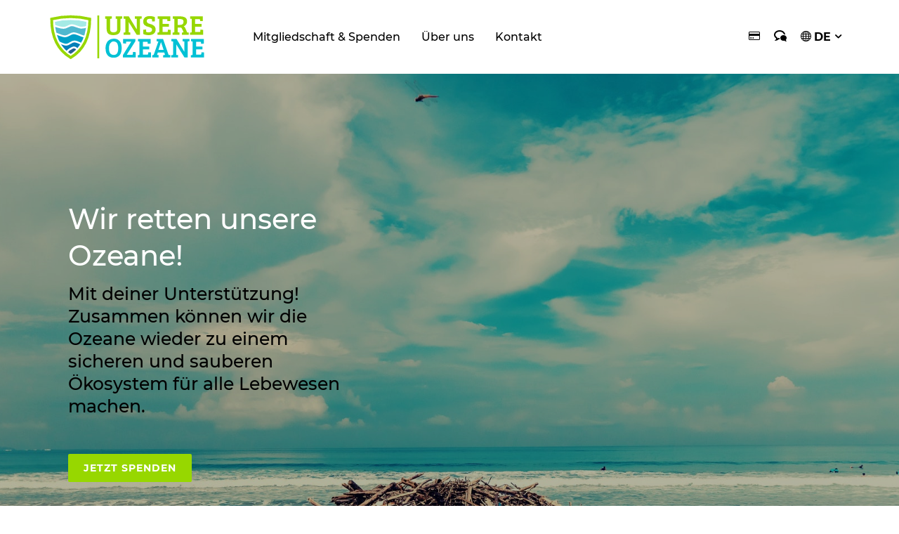

--- FILE ---
content_type: text/css;charset=UTF-8
request_url: https://www.unsere-ozeane.org/fileComp.php?f=templates/united-creators/css/style.css
body_size: 6247
content:
@font-face {font-family:'Montserrat';font-display:swap;font-style:normal;font-weight:100;src:url('templates/united-creators/fonts/montserrat-v14-latin-100.eot'); src:local('Montserrat Thin'), local('Montserrat-Thin'), url('templates/united-creators/fonts/montserrat-v14-latin-100.eot?#iefix') format('embedded-opentype'),url('templates/united-creators/fonts/montserrat-v14-latin-100.woff2') format('woff2'),url('templates/united-creators/fonts/montserrat-v14-latin-100.woff') format('woff'),url('templates/united-creators/fonts/montserrat-v14-latin-100.ttf') format('truetype'),url('templates/united-creators/fonts/montserrat-v14-latin-100.svg#Montserrat') format('svg'); }@font-face {font-family:'Montserrat';font-display:swap;font-style:italic;font-weight:100;src:url('templates/united-creators/fonts/montserrat-v14-latin-100italic.eot'); src:local('Montserrat Thin Italic'), local('Montserrat-ThinItalic'), url('templates/united-creators/fonts/montserrat-v14-latin-100italic.eot?#iefix') format('embedded-opentype'),url('templates/united-creators/fonts/montserrat-v14-latin-100italic.woff2') format('woff2'),url('templates/united-creators/fonts/montserrat-v14-latin-100italic.woff') format('woff'),url('templates/united-creators/fonts/montserrat-v14-latin-100italic.ttf') format('truetype'),url('templates/united-creators/fonts/montserrat-v14-latin-100italic.svg#Montserrat') format('svg'); }@font-face {font-family:'Montserrat';font-display:swap;font-style:normal;font-weight:300;src:url('templates/united-creators/fonts/montserrat-v14-latin-300.eot'); src:local('Montserrat Light'), local('Montserrat-Light'), url('templates/united-creators/fonts/montserrat-v14-latin-300.eot?#iefix') format('embedded-opentype'),url('templates/united-creators/fonts/montserrat-v14-latin-300.woff2') format('woff2'),url('templates/united-creators/fonts/montserrat-v14-latin-300.woff') format('woff'),url('templates/united-creators/fonts/montserrat-v14-latin-300.ttf') format('truetype'),url('templates/united-creators/fonts/montserrat-v14-latin-300.svg#Montserrat') format('svg'); }@font-face {font-family:'Montserrat';font-display:swap;font-style:italic;font-weight:300;src:url('templates/united-creators/fonts/montserrat-v14-latin-300italic.eot'); src:local('Montserrat Light Italic'), local('Montserrat-LightItalic'), url('templates/united-creators/fonts/montserrat-v14-latin-300italic.eot?#iefix') format('embedded-opentype'),url('templates/united-creators/fonts/montserrat-v14-latin-300italic.woff2') format('woff2'),url('templates/united-creators/fonts/montserrat-v14-latin-300italic.woff') format('woff'),url('templates/united-creators/fonts/montserrat-v14-latin-300italic.ttf') format('truetype'),url('templates/united-creators/fonts/montserrat-v14-latin-300italic.svg#Montserrat') format('svg'); }@font-face {font-family:'Montserrat';font-display:swap;font-style:normal;font-weight:500;src:url('templates/united-creators/fonts/montserrat-v14-latin-500.eot'); src:local('Montserrat Medium'), local('Montserrat-Medium'), url('templates/united-creators/fonts/montserrat-v14-latin-500.eot?#iefix') format('embedded-opentype'),url('templates/united-creators/fonts/montserrat-v14-latin-500.woff2') format('woff2'),url('templates/united-creators/fonts/montserrat-v14-latin-500.woff') format('woff'),url('templates/united-creators/fonts/montserrat-v14-latin-500.ttf') format('truetype'),url('templates/united-creators/fonts/montserrat-v14-latin-500.svg#Montserrat') format('svg'); }@font-face {font-family:'Montserrat';font-display:swap;font-style:italic;font-weight:500;src:url('templates/united-creators/fonts/montserrat-v14-latin-500italic.eot'); src:local('Montserrat Medium Italic'), local('Montserrat-MediumItalic'), url('templates/united-creators/fonts/montserrat-v14-latin-500italic.eot?#iefix') format('embedded-opentype'),url('templates/united-creators/fonts/montserrat-v14-latin-500italic.woff2') format('woff2'),url('templates/united-creators/fonts/montserrat-v14-latin-500italic.woff') format('woff'),url('templates/united-creators/fonts/montserrat-v14-latin-500italic.ttf') format('truetype'),url('templates/united-creators/fonts/montserrat-v14-latin-500italic.svg#Montserrat') format('svg'); }@font-face {font-family:'Montserrat';font-display:swap;font-style:normal;font-weight:700;src:url('templates/united-creators/fonts/montserrat-v14-latin-700.eot'); src:local('Montserrat Bold'), local('Montserrat-Bold'), url('templates/united-creators/fonts/montserrat-v14-latin-700.eot?#iefix') format('embedded-opentype'),url('templates/united-creators/fonts/montserrat-v14-latin-700.woff2') format('woff2'),url('templates/united-creators/fonts/montserrat-v14-latin-700.woff') format('woff'),url('templates/united-creators/fonts/montserrat-v14-latin-700.ttf') format('truetype'),url('templates/united-creators/fonts/montserrat-v14-latin-700.svg#Montserrat') format('svg'); }@font-face {font-family:'Montserrat';font-display:swap;font-style:italic;font-weight:700;src:url('templates/united-creators/fonts/montserrat-v14-latin-700italic.eot'); src:local('Montserrat Bold Italic'), local('Montserrat-BoldItalic'), url('templates/united-creators/fonts/montserrat-v14-latin-700italic.eot?#iefix') format('embedded-opentype'),url('templates/united-creators/fonts/montserrat-v14-latin-700italic.woff2') format('woff2'),url('templates/united-creators/fonts/montserrat-v14-latin-700italic.woff') format('woff'),url('templates/united-creators/fonts/montserrat-v14-latin-700italic.ttf') format('truetype'),url('templates/united-creators/fonts/montserrat-v14-latin-700italic.svg#Montserrat') format('svg'); }:root {--vc-padding:30px !important;}html,body {margin:0px;padding:0px;}body {font-family:'Montserrat','sans-serif','Arial','Verdana';font-size:15px;line-height:23px;font-style:normal;font-weight:300;color:var(--color-third);background-color:#FFF;-webkit-text-size-adjust:100%;}div.vc_grid section.main-section div.container div.col div {font-size:14px;line-height:26px;}#page {box-sizing:border-box;margin:0px;padding:0px;vertical-align:baseline;overflow-x:hidden;overflow-y:hidden;}div.container {padding-left:15px;padding-right:15px;max-width:1140px;margin:0px auto;clear:both;}div.container-full {padding:0px;max-width:100%;margin:0px auto;background-color:#FFF;clear:both;}div#page:not(.transparent):not(.noheader) div.content {margin-top:104px;}div#page header {left:0px;position:fixed;right:0px;top:0px;width:100%;z-index:1051;}div#page:not(.transparent) header div.primary {background-color:#FFF;}div#page header.header.fixed div.primary {position:relative;z-index:52;width:100%;padding:0px;transition:background-color 0.3s, padding 0.3s;-o-transition:background-color 0.3s, padding 0.3s;-ms-transition:background-color 0.3s, padding 0.3s;-moz-transition:background-color 0.3s, padding 0.3s;-webkit-transition:background-color 0.3s, padding 0.3s;}div#page header.header.fixed.activ > div.primary {background-color:#FFF;box-shadow:0px 0px 10px rgba(0, 0, 0, 0.3);-o-box-shadow:0px 0px 10px rgba(0, 0, 0, 0.3);-ms-box-shadow:0px 0px 10px rgba(0, 0, 0, 0.3);-moz-box-shadow:0px 0px 10px rgba(0, 0, 0, 0.3);-webkit-box-shadow:0px 0px 10px rgba(0, 0, 0, 0.3);}header div.container {position:relative;line-height:0px;font-size:0px;vertical-align:top;text-align:right;}header a.logo {display:inline-block;width:100%;max-width:250px;max-height:65px;float:left;padding:20px 0px;}header a.logo img {height:100%;max-height:65px;float:left;}div#page.transparent header a.logo img.dark {display:none;}div#page.transparent header.show a.logo img.dark,div#page.transparent header.activ a.logo img.dark {display:block;}div#page.transparent header.show a.logo img.light,div#page.transparent header.activ a.logo img.light {display:none;}header a.logo,header a.logo img {transition:max-height 0.3s, padding 0.3s;-o-transition:max-height 0.3s, padding 0.3s;-ms-transition:max-height 0.3s, padding 0.3s;-moz-transition:max-height 0.3s, padding 0.3s;-webkit-transition:max-height 0.3s, padding 0.3s;}header.activ a.logo,header.activ a.logo img {max-height:55px;}header.activ a.logo {padding:10px 0px;}header div.topmenu {width:calc(100% - 260px);box-sizing:border-box;text-align:left;display:inline-block;}header div.topmenu nav {display:inline-block;}header div.topmenu ul.mainmenu,header div.topmenu ul.mainmenu > li {margin:0px;padding:0px;list-style:outside none none;display:inline-block;color:var(--color-third);}div#page.transparent header:not(.activ):not(.show) div.topmenu ul.mainmenu,div#page.transparent header:not(.activ):not(.show) div.topmenu ul.mainmenu > li,div#page.transparent header:not(.activ):not(.show) div.topmenu ul.mainmenu > li a,div#page.transparent header:not(.activ):not(.show) div.topmenu div.topbar a {color:#FFF;}header div.topmenu ul.mainmenu > li > a,header div.topmenu ul.mainmenu > li > span {color:var(--color-third);padding:30px 0px 30px 30px;display:inline-block;font-weight:400;font-size:16px;line-height:45px;box-sizing:initial;transition:color 0.3s, padding 0.3s;-o-transition:color 0.3s, padding 0.3s;-ms-transition:color 0.3s, padding 0.3s;-moz-transition:color 0.3s, padding 0.3s;-webkit-transition:color 0.3s, padding 0.3s;}header.activ div.topmenu ul.mainmenu > li > a,header.activ div.topmenu ul.mainmenu > li > span {padding:15px 0px 15px 30px;}div#page header div.topmenu ul.mainmenu > li:hover > a,div#page header div.topmenu ul.mainmenu > li.activ > a,div#page.transparent header div.topmenu ul.mainmenu > li:hover > a,div#page.transparent header div.topmenu ul.mainmenu > li.activ > a {color:var(--color-scnd) !important;}header div.topmenu div.topbar {float:right;font-size:14px;line-height:120%;vertical-align:bottom;padding:39px 0px 0px 0px;}header.activ div.topmenu div.topbar {padding-top:23px;}header div.topmenu div.topbar div.widget_social {display:inline-block;margin:0px 5px;font-size:16px;}header div.topmenu div.topbar div.widget_social a:hover {color:var(--color-scnd) !important;}header div.topmenu div.topbar,header div.topmenu div.topbar a {color:var(--color-third);transition:color 0.3s, padding 0.3s;-o-transition:color 0.3s, padding 0.3s;-ms-transition:color 0.3s, padding 0.3s;-moz-transition:color 0.3s, padding 0.3s;-webkit-transition:color 0.3s, padding 0.3s;}div#page.transparent header:not(.activ) div.mobile {color:#FFF;}header div.topmenu div.topbar div.widget_html,header div.topmenu div.topbar div.widget_social {display:inline-block;margin:0px 5px;font-size:16px;vertical-align:middle;}div#page header div.mobile:hover,header div.topmenu div.topbar a:hover {color:var(--color-main) !important;}header div.mobile {font-size:40px;display:none;cursor:pointer;position:absolute;top:20px;right:25px;transition:color 0.3s, top 0.3s;-o-transition:color 0.3s, top 0.3s;-ms-transition:color 0.3s, top 0.3s;-moz-transition:color 0.3s, top 0.3s;-webkit-transition:color 0.3s, top 0.3s;}div#page header.show div.mobile.activ {color:var(--color-third);}header.show div.mobile.activ span:before {content:attr(data-close);}header div.topmenu ul.mainmenu > li.hassub > span,header div.topmenu ul.mainmenu > li.hassub > a {padding-right:20px;position:relative;}header div.topmenu ul.mainmenu > li.hassub > span:after,header div.topmenu ul.mainmenu > li.hassub > a:after {content:"\e919";font-family:"icomoon";font-variant:normal;font-weight:normal;line-height:1;text-transform:none;font-size:13px;position:absolute;top:50%;right:0px;transform:translateY(-6px);-o-transform:translateY(-6px);-ms-transform:translateY(-6px);-moz-transform:translateY(-6px);-webkit-transform:translateY(-6px);}header.header.fixed div.primary > div.container {position:unset;}header.header div.primary div.topmenu ul.mainmenu > li.hassub {position:inherit;}div#page.transparent header.header.fixed.show:not(.activ) div.primary {background-color:#FFF;}div#page:not(.transparent) header.header.fixed.show.activ div.primary {background-color:#FFF;}header.header div.primary div.topmenu ul.mainmenu > li > div {position:absolute;left:0px;top:105px;padding:0px 0px 30px 0px;margin:0px;width:100%;background-color:#FFF;z-index:99999;box-shadow:0px 6px 6px rgba(0, 0, 0, 0.2);-o-box-shadow:0px 6px 6px rgba(0, 0, 0, 0.2);-ms-box-shadow:0px 6px 6px rgba(0, 0, 0, 0.2);-moz-box-shadow:0px 6px 6px rgba(0, 0, 0, 0.2);-webkit-box-shadow:0px 6px 6px rgba(0, 0, 0, 0.2);transition:all 0.3s;-o-transition:all 0.3s;-ms-transition:all 0.3s;-moz-transition:all 0.3s;-webkit-transition:all 0.3s;opacity:0;-o-opacity:0;-ms-opacity:0;-moz-opacity:0;-webkit-opacity:0;visibility:hidden;}header.header.activ div.primary div.topmenu ul.mainmenu > li > div {background-color:#fff;top:75px;}header.header div.primary div.topmenu.activ > nav > ul.mainmenu:not(.scnd) {display:inline-block;}header.header div.primary div.topmenu ul.mainmenu > li > div.show.open {opacity:1;-o-opacity:1;-ms-opacity:1;-moz-opacity:1;-webkit-opacity:1;visibility:visible;}header.header.show:before {position:fixed;content:"";top:0px;left:0px;bottom:0px;right:0px;background-color:rgba(0, 0, 0, 0.75);z-index:15;}div#page.transparent header.header.show:before {top:105px;}div#page.transparent header.header.show.activ:before {top:75px;}header.header div.primary div.topmenu ul.mainmenu > li > div > ul {width:100%;padding-left:25px;padding-right:25px;max-width:1190px;margin:0px auto;clear:both;display:block;list-style:outside none none;box-sizing:border-box;}header.header div.primary div.topmenu ul.mainmenu > li > div > ul > li {float:right;width:30%;}header.header div.primary div.topmenu ul.mainmenu > li > div > ul > li > span,header.header div.primary div.topmenu ul.mainmenu > li > div > ul > li > a {display:inline-block;font-weight:500;font-size:16px;line-height:120%;margin-bottom:16px;}header.header div.primary div.topmenu ul.mainmenu > li > div > ul > li.hassub > span,header.header div.primary div.topmenu ul.mainmenu > li > div > ul > li.hassub > a {font-size:16px;line-height:120%;}header.header div.primary div.topmenu ul.mainmenu > li > div > ul > li.activ > span,header.header div.primary div.topmenu ul.mainmenu > li > div > ul > li.activ > a,header.header div.primary div.topmenu ul.mainmenu > li > div > ul > li:hover > a {color:var(--color-main);}header.header div.primary div.topmenu ul.mainmenu > li > div > ul > li.mobile {width:100%;margin-bottom:20px;display:none;}header.header div.primary div.topmenu ul.mainmenu > li > div > ul > li.mobile > a {font-weight:600;font-size:14px;color:var(--color-third);line-height:100%;}header.header div.primary div.topmenu ul.mainmenu > li > div > ul > li.mobile > a:before {content:"\e918";font-family:"icomoon";font-variant:normal;line-height:1;text-transform:none;font-size:10px;display:inline-block;margin-right:10px;font-weight:900;color:var(--color-main);}header.header div.primary div.topmenu ul.mainmenu > li > div > ul > li.hasimg {display:block;width:16.666666%;float:left;max-width:260px;padding-right:5px;margin-bottom:10px;box-sizing:border-box;}header.header div.primary div.topmenu ul.mainmenu > li > div > ul > li.hasimg > a {display:block;float:left;width:100%;height:50px;background-size:cover;background-position:center center;padding:38% 0px 0px 0px;position:relative;font-size:0px;line-height:1px;margin:0px;box-sizing:initial;}header.header div.primary div.topmenu ul.mainmenu > li > div > ul > li:not(.hasimg):not(.mobile) {width:100%;margin-top:30px;}header.header div.primary div.topmenu ul.mainmenu > li > div > ul > li.hasimg > a:after {position:absolute;width:100%;bottom:0px;left:0px;content:attr(data-title);font-size:0px;box-sizing:border-box;padding:64px 16px 10px 16px;font-size:13px;line-height:16px;color:#FFF;background:-moz-linear-gradient(top, rgba(0,0,0,0) 0%, rgba(0,0,0,0.75) 100%);background:-webkit-linear-gradient(top, rgba(0,0,0,0) 0%,rgba(0,0,0,0.75) 100%);background:linear-gradient(to bottom, rgba(0,0,0,0) 0%,rgba(0,0,0,0.75) 100%);filter:progid:DXImageTransform.Microsoft.gradient( startColorstr='#00000000', endColorstr='#a7000000',GradientType=0 );}header.header div.primary div.topmenu ul.mainmenu > li > div > ul > li.hasimg > a:before {position:absolute;top:0px;left:0px;bottom:0px;right:0px;paddding:0px;margin:0px;content:"";background-color:var(--color-main);opacity:0;-o-opacity:0;-ms-opacity:0;-moz-opacity:0;-webkit-opacity:0;transition:opacity 0.25s;-o-transition:opacity 0.25s;-ms-transition:opacity 0.25s;-moz-transition:opacity 0.25s;-webkit-transition:opacity 0.25s;}header.header div.primary div.topmenu ul.mainmenu > li > div > ul > li > div {float:right;width:100%;}header.header div.primary div.topmenu ul.mainmenu > li > div > ul > li > div > ul {margin:0px auto;clear:both;display:block;list-style:outside none none;padding:0px;column-count:5;column-gap:0;position:relative;}header.header div.primary div.topmenu ul.mainmenu > li > div > ul > li > div > ul > li {padding:0px;margin:0px;}header.header div.primary div.topmenu ul.mainmenu > li > div > ul > li > div > ul > li > a {font-size:14px;line-height:200%;display:block;width:100%;padding:8px 0px;color:#717a8f;transition:color 0.25s;-o-transition:color 0.25s;-ms-transition:color 0.25s;-moz-transition:color 0.25s;-webkit-transition:color 0.25s;}header.header div.primary div.topmenu ul.mainmenu > li > div > ul > li > div > ul > li > a.activ,header.header div.primary div.topmenu ul.mainmenu > li > div > ul > li > div > ul > li.activ > a,header.header div.primary div.topmenu ul.mainmenu > li > div > ul > li > div > ul > li:hover > a {color:var(--color-main);}header.header div.primary div.topmenu ul.mainmenu > li > div > ul > li > div > ul > li > a.activ:hover {color:#000;}header.header div.primary div.topmenu ul.mainmenu > li > div > ul > li.hasimg.activ > a:before,header.header div.primary div.topmenu ul.mainmenu > li > div > ul > li.hasimg:hover > a:before {opacity:0.5;-o-opacity:0.5;-ms-opacity:0.5;-moz-opacity:0.5;-webkit-opacity:0.5;}@media only screen and (min-width:1025px) and (max-width:1170px) {header a.logo {position:absolute;top:0px;left:15px;}}@media only screen and (max-width:1024px) {header div.mobile {display:inherit;}header.activ div.mobile {top:10px;}header div.container {padding:0px;}header a.logo {padding:15px 0px 15px 25px;max-height:50px;}header a.logo img {max-height:50px;}header.activ a.logo {padding:10px 0px 10px 25px;}header.activ a.logo,header.activ a.logo img {max-height:40px;}header.header div.primary div.topmenu nav {max-height:inherit;width:100%;box-sizing:border-box;padding:0px 15px;}header.header div.primary div.topmenu ul.mainmenu {display:none;width:100%;}header.header div.primary div.topmenu {width:calc(100% + 30px);max-width:calc(100% + 30px);margin:0px -15px;padding:0px 25px;}header.header div.primary div.topmenu ul.mainmenu > li > div {padding-top:25px;left:105%;top:75px;position:absolute;display:inline-block;opacity:1;-o-opacity:1;-ms-opacity:1;-moz-opacity:1;-webkit-opacity:1;visibility:visible;}header.header.activ div.primary div.topmenu ul.mainmenu > li > div {top:55px;}header.header div.primary div.topmenu ul.mainmenu:not(.scnd) > li.hassub > span:after,header.header div.primary div.topmenu ul.mainmenu:not(.scnd) > li.hassub > a:after {content:"\e91b";font-weight:900;}header.header div.primary div.topmenu ul.mainmenu > li > div > ul > li.hassub > span,header.header div.primary div.topmenu ul.mainmenu > li > div > ul > li.hassub > a {margin-bottom:10px;}header.header div.primary div.topmenu ul.mainmenu.scnd > li.hassub > span:after,header.header div.primary div.topmenu ul.mainmenu.scnd > li.hassub > a:after {display:none;}header.header div.primary div.topmenu ul.mainmenu > li.slide > div {left:0%;}header.header div.primary div.topmenu ul.mainmenu > li > div > ul > li.mobile {display:block;}header.header div.primary div.topmenu ul.mainmenu > li > div > ul > li > div > ul {column-count:2;}header.header div.primary div.topmenu ul.mainmenu > li > div > ul > li > div > ul,header.header div.primary div.topmenu ul.mainmenu > li > div > ul > li > div > ul > li,header.header div.primary div.topmenu ul.mainmenu > li > div > ul > li > div > ul > li > a {padding:0px;margin:0px;}header.header div.primary div.topmenu ul.mainmenu:not(.scnd) > li {width:100%;margin:0px;}header.header div.primary div.topmenu ul.mainmenu:not(.scnd) > li > span,header.header div.primary div.topmenu ul.mainmenu:not(.scnd) > li > a {border-bottom:1px #F0E9E9 solid;font-size:14px;line-height:120%;padding:15px 30px 15px 0px;width:100%;box-sizing:border-box;cursor:pointer;}header.header div.primary div.topmenu ul.mainmenu:not(.scnd) > li:last-child > span,header.header div.primary div.topmenu ul.mainmenu:not(.scnd) > li:last-child > a {border-bottom:0px none;}header div.topmenu div.topbar {padding:40px 0px 25px 0px;width:calc(100% - 30px);margin:0px 15px;border-top:1px #efefef solid;text-align:left;display:none;}header div.topmenu.activ div.topbar {display:block;}div#page:not(.transparent):not(.noheader) div.content {margin-top:80px;}}@media only screen and (max-width:1024px) {header.header div.primary div.topmenu ul.mainmenu > li > div > ul > li.hasimg {width:33.333333%;max-width:inherit;}}@media only screen and (max-width:575px) {header.header div.primary div.topmenu ul.mainmenu > li > div > ul > li.hasimg {width:50%;}}header div.topmenu div.topbar a.header_btn {font-size:14px;font-weight:400;font-style:normal;padding:4px 10px;border:2px #2F2F2F solid;color:var(--color-third);box-sizing:border-box;line-height:14px;text-decoration:none;text-align:center;margin-right:7px;-o-transition:all 0.3s;-ms-transition:all 0.3s;-moz-transition:all 0.3s;-webkit-transition:all 0.3s;border-radius:4px;-o-border-radius:4px;-ms-border-radius:4px;-moz-border-radius:4px;-webkit-border-radius:4px;}header div.topmenu div.topbar a.header_btn.login {background-color:#000;border-color:#000;color:#FFF;}header div.topmenu div.topbar a.header_btn:hover {background-color:var(--color-main);border-color:var(--color-main);color:#FFF !important;}div.widget div.lang_menu {display:inline-block;position:relative;margin:0px;line-height:19px;height:19px;padding:4px 3px 3px 5px;cursor:pointer;}div.widget div.lang_menu > a {display:inline-block;font-weight:bold;}div.widget div.lang_menu > a > span:last-child {vertical-align:bottom;line-height:16px;}div.widget div.lang_menu > a > span:not(.icon) {margin:0px 3px;}div.widget div.lang_menu > div {display:none;position:absolute;top:100%;right:0px;padding-top:8px;cursor:default;}@media only screen and (max-width:1024px) {div.widget div.lang_menu > div {top:inherit;bottom:100%;left:-50%;right:inherit;padding-top:0px;padding-bottom:8px;}}div.widget div.lang_menu ul {list-style:none;margin:0px;padding:0px;padding:0px 8px;box-sizing:border-box;background-color:#FFF;box-shadow:0px 0px 5px rgba(0, 0, 0, 0.5);}div.widget div.lang_menu:hover > div,div.widget div.lang_menu.show > div {display:block;}div.widget div.lang_menu ul li {display:block;width:100%;padding:0px 0px 0px 25px;position:relative;font-size:12px;font-weight:bold;line-height:30px;text-transform:uppercase;}div.widget div.lang_menu ul li img {width:19px;float:left;position:absolute;top:50%;left:0px;margin-top:-8px;}div.widget div.lang_menu ul li a {color:var(--color-third) !important;}div.widget div.lang_menu ul li.activ a {cursor:default;color:var(--color-third) !important;}.dimm_10,.dimm_20,.dimm_30,.dimm_40,.dimm_50,.dimm_60,.dimm_70,.dimm_80,.dimm_90 {position:relative;}.dimm_10:before,.dimm_20:before,.dimm_30:before,.dimm_40:before,.dimm_50:before,.dimm_60:before,.dimm_70:before,.dimm_80:before,.dimm_90:before {content:"";position:absolute;top:0px;left:0px;right:0px;bottom:0px;display:block;z-index:0;}.dimm_10:before {background-color:rgba(0, 0, 0, 0.1);}.dimm_20:before {background-color:rgba(0, 0, 0, 0.2);}.dimm_30:before {background-color:rgba(0, 0, 0, 0.3);}.dimm_40:before {background-color:rgba(0, 0, 0, 0.4);}.dimm_50:before {background-color:rgba(0, 0, 0, 0.5);}.dimm_60:before {background-color:rgba(0, 0, 0, 0.6);}.dimm_70:before {background-color:rgba(0, 0, 0, 0.7);}.dimm_80:before {background-color:rgba(0, 0, 0, 0.8);}.dimm_90:before {background-color:rgba(0, 0, 0, 0.9);}a {text-decoration:none;}a.anker {color:inherit !important;text-decoration:none !important;}p {margin:0px;}label {cursor:pointer;font-size:14px;line-height:100%;}label > a {float:right;font-size:12px;}label.full {float:left;width:100%;padding:5px 0px;margin-bottom:5px;}label.full a {float:none;}label.error {background-color:#FFF6F8;}div#page div.vc_grid section.main-section.full {padding:0px 40px;}div#page div.vc_grid section.main-section.fullwidth {float:left;}@media only screen and (max-width:575px) {div.vc_grid section.main-section:not(.full):not(.fullwidth) > div.container {padding:0px 25px;}}table {border-collapse:separate;border-spacing:0px;border-top:1px #E5E5E5 solid;border-left:1px #E5E5E5 solid;margin-bottom:24px;width:100%;}table td,table th {padding:9px 10px;text-align:left;border-right:1px #E5E5E5 solid;border-bottom:1px #E5E5E5 solid;line-height:140%;}table th {font-weight:700;}div.footer a,div.content a {color:var(--color-main);transition:color 0.3s;-o-transition:color 0.3s;-ms-transition:color 0.3s;-moz-transition:color 0.3s;-webkit-transition:color 0.3s;}div.footer a:hover,div.content a:hover {color:#000;}div.footer {line-height:120%;}div.scroll_up {position:fixed;bottom:-50px;right:30px;width:40px;height:40px;background-color:var(--color-main-trans);transition:all 0.3s;-o-transition:all 0.3s;-moz-transition:all 0.3s;-webkit-transition:all 0.3s;text-align:center;line-height:47px;color:#FFF;font-size:30px;cursor:pointer;z-index:99999;}div.scroll_up.activ {bottom:30px;}div.scroll_up:hover {background-color:var(--color-main);}a.btn {background-color:var(--color-main);display:inline-block;font-size:14px;font-weight:700;font-style:normal;text-transform:uppercase;padding:10px 20px;border:2px var(--color-main) solid;display:inline-block;letter-spacing:1px;vertical-align:bottom;box-sizing:border-box;line-height:16px;text-decoration:none;text-align:center;color:#FFF !important;transition:opacity 0.3s;-o-transition:opacity 0.3s;-ms-transition:opacity 0.3s;-moz-transition:opacity 0.3s;-webkit-transition:opacity 0.3s;border-radius:2px;-o-border-radius:2px;-ms-border-radius:2px;-moz-border-radius:2px;-webkit-border-radius:2px;}a.btn:hover {opacity:0.8;-o-opacity:0.8;-ms-opacity:0.8;-moz-opacity:0.8;-webkit-opacity:0.8;}button,input,select {-webkit-appearance:none;}input[type="text"],input[type="password"],select,textarea {box-sizing:border-box;width:100%;color:#717a8f;border:2px #EFEFEF solid;background-color:#EFEFEF;max-width:100%;padding:11px 15px;margin:0px 0px 25px 0px;vertical-align:baseline;font-family:'Montserrat', 'sans-serif', 'Arial', 'Verdana';font-size:15px;font-weight:300;line-height:23px;}input[type="text"]:focus,input[type="password"]:focus,select:focus,textarea:focus {background-color:#FFF;}select {padding:10px 15px;}textarea {min-height:250px;}input[type="text"].error,input[type="password"].error,select.error,textarea.error {border:2px #f34973 solid;}input[type="checkbox"] {-webkit-appearance:checkbox;}button,input.btn {color:#FFF;background-color:var(--color-main);font-size:14px;font-weight:700;font-style:normal;letter-spacing:1px;text-transform:uppercase;padding:10px 20px;border:0px none;display:inline-block;vertical-align:bottom;box-sizing:border-box;cursor:pointer;transition:opacity 0.3s;-o-transition:opacity 0.3s;-ms-transition:opacity 0.3s;-moz-transition:opacity 0.3s;-webkit-transition:opacity 0.3s;border-radius:2px;-o-border-radius:2px;-ms-border-radius:2px;-moz-border-radius:2px;-webkit-border-radius:2px;}button:hover,input.btn:hover {opacity:0.8;}div.blog_border {float:left;width:100%;overflow:hidden;background-color:#FFF;}div.blog_border > a {background-size:cover;background-position:center center;float:left;width:100%;display:block;}div.blog_border img {width:100%;float:left;height:auto;}div.blog_border div.date {padding:20px;float:left;color:#AFAFAF;font-size:14px;width:100%;box-sizing:border-box;}div.blog_border div.date a {color:#AFAFAF;}div.blog_border div.date span {float:right;}div.blog_border div.content {padding:30px 20px 20px 20px;float:left;margin:0px;width:100%;border-bottom:1px #CFCFCF solid;box-sizing:border-box;}div.blog_border div.content h4 a {color:var(--color-third);}div.blog_border div.content h4:after {width:25px;margin-bottom:24px;}div.blog_border div.content a.btn {margin-top:15px;}@media only screen and (max-width:767px) {div.blog_border {margin-bottom:32px;}}div.sidebar div.widget {background-color:#fff;box-sizing:border-box;border-radius:4px;padding:20px;margin-bottom:40px;float:left;width:100%;}div.sidebar div.widget:first-child {padding-top:0px;}div.sidebar div.widget div.search {padding:0px;box-sizing:border-box;}div.sidebar div.widget form.search-form {position:relative;}div.sidebar div.widget form.search-form input.search {border-radius:4px;-o-border-radius:4px;-ms-border-radius:4px;-moz-border-radius:4px;-webkit-border-radius:4px;width:100%;color:#717a8f;border:2px #ebeef1 solid;background-color:#F6F6F6;max-width:100%;box-sizing:border-box;font-size:100%;margin:0px;padding:11px 15px 11px 35px;vertical-align:baseline;}div.sidebar div.widget form.search-form input.search:focus {background-color:#FFF;border-color:var(--color-main);}div.sidebar div.widget form.search-form button.search-submit {color:#949db2;height:44px;left:10px;padding:0;position:absolute;top:0;width:20px;display:inline-block;font-size:14px;font-weight:400;border:0px none;background-color:transparent;cursor:pointer;}div.sidebar div.widget h3 {font-size:16px;margin:0px 0px 20px 0px;border-bottom:2px solid #e9edf2;padding:0px 0px 10px 0px;}div.sidebar div.widget a.activ {color:#000;}div.sidebar div.widget ul {float:left;padding:0px 0px 0px 20px;margin:0px 0px 10px 0px;}div.blog-cont div.post {background-color:#fff;box-sizing:border-box;border-radius:4px;box-shadow:0px 2px 0px rgba(0, 0, 0, 0.03);padding:0px;margin-bottom:40px;float:left;overflow:hidden;width:100%;}div.blog-cont div.post div.image {float:left;width:100%;background-position:center center;background-size:cover;position:relative;}div.blog-cont div.post div.image > img {width:100%;float:left;height:auto;}div.blog-cont div.post > h1,div.blog-cont div.post h3 {padding:25px 0px 0px 0px;margin-bottom:0px;box-sizing:border-box;}div.blog-cont div.post div.meta {padding:15px 0px 20px 0px;float:left;width:100%;box-sizing:border-box;color:#949db2;}div.blog-cont div.post div.meta a.activ {color:#000;}div.blog-cont div.post div.desc {padding:0px 0px 20px 0px;float:left;width:100%;box-sizing:border-box;line-height:190%;}div.blog-cont div.post div.btn {padding:0px 0px 30px 0px;float:left;width:100%;box-sizing:border-box;}div.sidebar div.widget ul li {line-height:140%;margin-bottom:12px;}@media only screen and (max-width:575px) {div.blog-cont div.post div.desc {margin:0px -25px;width:calc(100% + 50px);}div.sidebar div.widget {padding-left:0px;padding-right:0px;}}div.container div.jobs {padding:20px 0px;}div.container div.jobs span.loc {line-height:40px;display:inline-block;border-bottom:2px #EFEFEF solid;}div.container div.jobs h1,div.container div.jobs h2,div.container div.jobs h3,div.container div.jobs h4,div.container div.jobs h5 {border-bottom:0px none;padding-bottom:0px;margin-bottom:10px;}div.container div.jobs h2 {margin-top:40px;}div.container div.jobs h4 {margin-top:40px;}div.container div.jobs ul {list-style:outside none none;margin:0px;padding:0px;}div.container div.jobs li {list-style:outside none none;margin-bottom:10px;padding:0px 0px 0px 30px;position:relative;}div.container div.jobs li:before {color:var(--color-main);content:"\e73c";font-family:"icomoon";font-variant:normal;font-weight:normal;line-height:1;text-transform:none;font-size:8px;left:12px;position:absolute;top:11px;}div.container div.jobs div.jobs_footer h3 {margin-top:40px;}div.container div.jobs div.jobs_footer a.btn {margin-top:16px;}div.job_cont {width:calc(100% + 20px);float:left;margin:0px -10px;padding:0px 0px 16px 0px;}div.job_cont > a {float:left;width:33.333%;display:block;box-sizing:border-box;padding:10px;}div.job_cont > a > div {float:left;width:100%;background-color:#EFEFEF;padding:20px;box-sizing:border-box;min-height:180px;color:var(--color-third);transition:background 0.3s;-o-transition:background 0.3s;-ms-transition:background 0.3s;-moz-transition:background 0.3s;-webkit-transition:background 0.3s;}div.job_cont > a > div span {border-bottom:2px #AFAFAF solid;line-height:40px;display:inline-block;}div.job_cont > a > div h3 {margin:20px 0px 0px 0px;border-bottom:0px none;font-size:26px;}div.job_cont > a > div:hover {background-color:var(--color-main);color:#FFF;}div.job_cont > a > div:hover span {border-bottom:2px #FFF solid;}@media only screen and (max-width:1024px) {div.job_cont > a {width:50%;}}@media only screen and (max-width:767px) {div.job_cont > a {width:100%;}}div.popup {position:absolute;top:0px;left:0px;width:100%;height:100%;z-index:1500;line-height:140%;}div.popup.hidden {display:none;}div.popup div.popupbg {position:fixed;top:0px;left:0px;width:100%;height:100%;background-color:rgba(0, 0, 0, 0.7);}div.popup div.popup_cont {position:relative;margin:100px auto 0px auto;background-color:#FFF;padding:20px;width:380px;}div.popup div.popup_cont h3 {margin:0px;padding:0px;font-size:20px;width:100%;}div.popup div.popup_cont > div > div > p {margin:10px 0px;line-height:120%;}div.popup div.popup_cont a.close {position:absolute;top:10px;right:-30px;width:30px;height:30px;background-color:var(--color-main);color:#FFF;text-align:center;text-decoration:none;}div.popup div.popup_cont a.close span {margin-top:5px;display:block;font-size:12px;}div.popup div.popup_cont div.cont {width:100%;margin-top:10px;}div.vc_filter_kacheln {width:100%;display:flex;flex-direction:column-reverse;}div.vc_filter_kacheln div.filter_kacheln {width:100%;margin:0px;}div.vc_filter_kacheln div.filter_kacheln {column-count:2;column-gap:0;position:relative;}@media only screen and (max-width:767px) {div.vc_filter_kacheln div.filter_kacheln {column-count:1;}div.vc_filter_kacheln div.filter_kacheln > div {padding-left:0px !important;padding-right:0px !important;}}div.vc_filter_kacheln div.filter_kacheln > div {padding:16px;break-inside:avoid;}div.vc_filter_kacheln div.filter_kachel_filter {width:100%;text-align:center;margin-bottom:16px;}div.vc_filter_kacheln div.filter_kachel_filter > a {display:inline-block;font-size:14px;font-weight:600;text-transform:uppercase;padding:10px 30px;border:0px var(--color-main) solid;letter-spacing:1px;vertical-align:bottom;box-sizing:border-box;line-height:16px;text-decoration:none;text-align:center;background-color:var(--color-main);color:#FFF !important;transition:all 0.3s;-o-transition:all 0.3s;-ms-transition:all 0.3s;-moz-transition:all 0.3s;-webkit-transition:all 0.3s;margin:0px 8px 16px 8px;}div.vc_filter_kacheln div.filter_kachel_filter > a:hover {background-color:var(--color-main-trans) !important;border-color:var(--color-main-trans) !important;}div.vc_filter_kacheln div.filter_kacheln > div > a.kachel {display:inline-block;width:100%;box-sizing:border-box;background-color:#FFF;position:relative;text-align:center;}div.vc_filter_kacheln div.filter_kacheln > div > a.kachel div.img {overflow:hidden;margin-bottom:24px;}div.vc_filter_kacheln div.filter_kacheln > div > a.kachel img {float:left;width:100%;position:relative;transform:scale(1) translateZ(0);-o-transform:scale(1) translateZ(0);-ms-transform:scale(1) translateZ(0);-moz-transform:scale(1) translateZ(0);-webkit-transform:scale(1) translateZ(0);transition:all .25s ease-in-out;-o-transition:all .25s ease-in-out;-ms-transition:all .25s ease-in-out;-moz-transition:all .25s ease-in-out;-webkit-transition:all .25s ease-in-out;transform-origin:50% 100%;-o-transform-origin:50% 100%;-ms-transform-origin:50% 100%;-moz-transform-origin:50% 100%;-webkit-transform-origin:50% 100%;backface-visibility:hidden;-o-backface-visibility:hidden;-ms-backface-visibility:hidden;-moz-backface-visibility:hidden;-webkit-backface-visibility:hidden;}div.vc_filter_kacheln div.filter_kacheln > div > a.kachel:hover img {-webkit-transform:scale(1.02);-moz-transform:scale(1.02);transform:scale(1.02);}div.vc_filter_kacheln div.filter_kacheln > div > a.kachel div.label {position:absolute;top:16px;left:16px;background-color:#FFF;color:#000;padding:3px 16px;font-size:14px;font-weight:600;text-transform:uppercase;letter-spacing:1px;transform:rotate(270deg) translateX(-100%);-o-transform:rotate(270deg) translateX(-100%);-ms-transform:rotate(270deg) translateX(-100%);-moz-transform:rotate(270deg) translateX(-100%);-webkit-transform:rotate(270deg) translateX(-100%);transform-origin:0 0;-o-transform-origin:0 0;-ms-transform-origin:0 0;-moz-transform-origin:0 0;-webkit-transform-origin:0 0;}div.vc_filter_kacheln div.filter_kacheln > div > a.kachel div.exp_titles {min-height:93px;}div.vc_filter_kacheln div.filter_kacheln > div > a.kachel div.exp_texts {min-height:110px;}div.vc_filter_kacheln div.filter_kacheln > div > a.kachel h3 {margin:0px 24px;width:calc(100% - 48px);text-align:center;font-size:15px;font-style:normal;font-weight:700;letter-spacing:1px;text-transform:uppercase;}div.vc_filter_kacheln div.filter_kacheln > div > a.kachel,div.vc_filter_kacheln div.filter_kacheln > div > a.kachel div.label,div.vc_filter_kacheln div.filter_kacheln > div > a.kachel h3 {transition:all 0.3s, opacity 1ms;-o-transition:all 0.3s, opacity 1ms;-ms-transition:all 0.3s, opacity 1ms;-moz-transition:all 0.3s, opacity 1ms;-webkit-transition:all 0.3s, opacity 1ms;}div.vc_filter_kacheln div.filter_kacheln > div > a.kachel p {margin:8px 24px 24px 24px;width:calc(100% - 48px);color:var(--color-third);text-align:center;}div.vc_filter_kacheln div.filter_kacheln > div > a:hover {box-shadow:0px 15px 20px rgba(0, 0, 0, 0.1);-o-box-shadow:0px 15px 20px rgba(0, 0, 0, 0.1);-ms-box-shadow:0px 15px 20px rgba(0, 0, 0, 0.1);-moz-box-shadow:0px 15px 20px rgba(0, 0, 0, 0.1);-webkit-box-shadow:0px 15px 20px rgba(0, 0, 0, 0.1);}div.vc_filter_kacheln div.filter_kacheln > div > a.kachel:hover h3 {color:var(--color-main);}div.vc_filter_kacheln div.filter_kacheln > div > a.kachel:hover div.label {color:#FFF;background-color:var(--color-main);}div.search_results_cont h3 {margin-top:32px;}div.search_results_cont div.result_grid {column-count:2;column-gap:0;position:relative;margin:0px -10px;}div.search_results_cont div.result_grid > div {padding:10px;}div.sresult {width:100%;background-color:#F6F6F6;box-sizing:border-box;padding:20px;position:relative;display:inline-block;}div.sresult div.icon {width:100%;color:#AFAFAF;font-size:16px;}div.sresult div.icon span {float:left;margin-right:10px;}div.sresult div.txt h3 {font-size:16px;}div.sresult div.txt,div.sresult div.txt > div.btn {width:100%;}div.sresult div.txt h3 {margin:20px 0px 7px 0px;width:100%;}div.sresult div.txt a {margin-top:10px;display:inline-block;}div.vc_ele.vc_carousel div.slick-arrow:after {content:"\e913" !important;font-family:"icomoon";font-variant:normal;font-weight:normal;line-height:50px !important;text-transform:none;}div.vc_ele.vc_carousel div.slick-arrow.slick-prev:after {content:"\e910" !important;}div.resp_prev_video div.resp_prev_video_img span {margin:0px;text-align:center;}div.vc_content_menu ul li {margin-bottom:12px;}div.popup.share_popup div.share_content label textarea {max-height:135px !important;height:135px !important;min-height:135px !important;}div.popup.share_popup div.mail_share div.msg {float:left;width:100%;}.dsgvo p {margin:0px 0px 24px 0px;}.dsgvo h1 {font-size:28px;}.dsgvo h2 {font-size:24px;}.dsgvo h3 {font-size:22px;}.dsgvo h4 {font-size:20px;}.dsgvo h5 {font-size:18px;}.dsgvo h6 {font-size:16px;}@media only screen and (max-width:575px) {h1.h1, h2.h1, h3.h1, h4.h1, h5.h1, h6.h1 {font-size:31px !important;}h1.h2, h2.h2, h3.h2, h4.h2, h5.h2, h6.h2 {font-size:28px !important;}h1.h3, h2.h3, h3.h3, h4.h3, h5.h3, h6.h3 {font-size:25px !important;}h1.h4, h2.h4, h3.h4, h4.h4, h5.h4, h6.h4 {font-size:22px !important;}h1.h5, h2.h5, h3.h5, h4.h5, h5.h5, h6.h5 {font-size:19px !important;}h1.h6, h2.h6, h3.h6, h4.h6, h5.h6, h6.h6 {font-size:16px !important;}}

--- FILE ---
content_type: image/svg+xml
request_url: https://www.unsere-ozeane.org/fileComp.php?f=uploads/logo-unsere-ozeane.svg
body_size: 1745
content:
<?xml version="1.0" encoding="UTF-8"?><svg xmlns="http://www.w3.org/2000/svg" xml:space="preserve" width="1016px" height="295px" version="1.1" style="shape-rendering:geometricPrecision; text-rendering:geometricPrecision; image-rendering:optimizeQuality; fill-rule:evenodd; clip-rule:evenodd" viewBox="0 0 1016 295" xmlns:xlink="http://www.w3.org/1999/xlink"> <defs><style type="text/css"> <![CDATA[.str5 {stroke:#97D700;stroke-width:11.814}.str1 {stroke:white;stroke-width:11.814}.str2 {stroke:white;stroke-width:11.814}.str0 {stroke:#275F92;stroke-width:17.7209}.str4 {stroke:#97D700;stroke-width:17.7209}.str3 {stroke:white;stroke-width:17.7209}.fil7 {fill:none}.fil4 {fill:#01A0C7}.fil3 {fill:#047FB8}.fil2 {fill:#275F92}.fil5 {fill:#50B8CE}.fil6 {fill:#A5EAE5}.fil1 {fill:#00C1D5;fill-rule:nonzero}.fil0 {fill:#97D700;fill-rule:nonzero} ]]></style> </defs><path class="fil0" d="M393 36l0 59c0,9 2,15 6,18 4,4 9,5 17,5 7,0 13,-2 17,-5 4,-4 6,-9 6,-17l0 -65 -10 -1 0 -15 42 0 0 15 -5 0c-4,0 -6,2 -6,5l0 64c0,12 -4,21 -12,28 -8,6 -19,9 -34,9 -14,0 -25,-3 -32,-9 -7,-6 -11,-17 -11,-30l0 -66 -10 -1 0 -15 43 0 0 15 -6 0c-2,0 -3,1 -4,2 -1,0 -1,2 -1,4zm87 98l0 -14 7 -1c3,0 5,-2 5,-5l0 -83 -11 -1 0 -15 33 0 50 82 1 0 0 -66 -12 -1 0 -15 44 0 0 15 -7 0c-3,0 -4,2 -4,6l0 98 -21 0 -52 -83 0 0 0 67 11 1 0 15 -44 0zm162 -16c15,0 22,-6 22,-17 0,-6 -3,-11 -10,-13 -3,-2 -7,-4 -13,-5 -5,-2 -9,-3 -13,-4 -3,-2 -7,-4 -11,-7 -7,-5 -10,-13 -10,-24 0,-11 4,-19 11,-26 8,-6 18,-9 30,-9 12,0 24,2 34,7l0 27 -18 1 0 -10c0,-2 0,-3 -1,-4 -1,-2 -5,-3 -12,-3 -8,0 -13,1 -16,3 -4,3 -5,7 -5,12 0,4 1,7 4,10 2,2 5,4 8,5 4,1 8,2 12,4 5,1 8,2 12,4 3,2 6,4 10,6 7,6 11,14 11,25 0,12 -4,20 -12,27 -8,6 -19,9 -32,9 -13,0 -25,-2 -36,-7l0 -28 19 -1 0 11c0,1 0,3 0,3 1,1 2,2 5,3 2,1 6,1 11,1zm142 16l-85 0 0 -14 6 -1c3,0 5,-2 5,-5l0 -83 -10 -1 0 -15 82 0 0 30 -19 1 0 -7c0,-2 0,-4 0,-4 -1,-1 -2,-2 -5,-2l-26 0 0 31 41 0 0 18 -41 0 0 34 29 0c2,0 3,-1 4,-2 0,-1 1,-2 1,-4l0 -9 18 1 0 32zm13 0l0 -14 6 -1c3,0 5,-2 5,-5l0 -83 -10 -1 0 -15 49 0c13,0 24,3 32,8 7,5 11,13 11,25 0,8 -2,15 -7,20 -4,5 -9,9 -15,12 4,1 8,5 10,10l13 29 10 0 0 15 -44 0 0 -14 5 -1c3,0 5,-1 5,-3 0,-1 -1,-2 -1,-3l-9 -18c-1,-3 -2,-5 -4,-6 -2,-1 -4,-2 -7,-2l-16 0 0 31 11 1 0 15 -44 0zm33 -64l15 0c15,0 22,-6 22,-20 0,-7 -2,-12 -5,-14 -4,-2 -11,-4 -19,-4l-13 0 0 38zm164 64l-85 0 0 -14 6 -1c4,0 5,-2 5,-5l0 -83 -10 -1 0 -15 82 0 0 30 -18 1 0 -7c0,-2 0,-4 -1,-4 0,-1 -2,-2 -4,-2l-27 0 0 31 42 0 0 18 -42 0 0 34 29 0c2,0 4,-1 4,-2 1,-1 1,-2 1,-4l0 -9 18 1 0 32z"/><path class="fil1" d="M419 159c14,0 26,5 35,15 10,10 14,25 14,46 0,20 -4,36 -14,47 -9,10 -22,15 -38,15 -17,0 -29,-5 -38,-15 -10,-11 -14,-26 -14,-46 0,-11 1,-21 5,-29 3,-8 7,-15 12,-19 11,-10 23,-14 38,-14zm-33 61c0,30 10,44 31,44 11,0 19,-4 23,-13 4,-8 6,-18 6,-30 0,-10 -2,-20 -5,-28 -2,-5 -5,-9 -9,-12 -5,-2 -10,-4 -16,-4 -7,0 -13,2 -17,7 -5,4 -8,9 -10,15 -2,6 -3,13 -3,21zm170 -44l-55 87 35 0c3,0 4,-2 4,-6l0 -12 19 1 0 34 -83 0 0 -15 54 -87 -30 0c-3,0 -4,2 -4,6l0 7 -19 -2 0 -28 79 0 0 15zm101 104l-85 0 0 -14 6 -1c3,0 5,-2 5,-5l0 -83 -10 -1 0 -15 82 0 0 30 -19 1 0 -7c0,-2 0,-4 0,-4 -1,-1 -2,-2 -5,-2l-26 0 0 31 41 0 0 18 -41 0 0 34 29 0c2,0 3,-1 4,-2 0,-1 1,-2 1,-4l0 -9 18 1 0 32zm19 -20l29 -83 -11 -1 0 -15 41 0 36 103 1 0 10 1 0 15 -46 0 0 -14 6 -1c2,0 4,-1 4,-1 1,-1 1,-2 1,-4l-4 -11 -42 0 -5 15 10 1 0 15 -41 0 0 -14 6 -1c2,0 4,-2 5,-5zm46 -79l-17 51 34 0 -17 -51 0 0zm66 99l0 -14 7 -1c3,0 5,-2 5,-5l0 -83 -11 -1 0 -15 33 0 50 82 1 0 0 -66 -12 -1 0 -15 44 0 0 15 -7 0c-3,0 -4,2 -4,6l0 98 -21 0 -52 -83 0 0 0 67 11 1 0 15 -44 0zm212 0l-85 0 0 -14 6 -1c3,0 5,-2 5,-5l0 -83 -10 -1 0 -15 82 0 0 30 -18 1 0 -7c0,-2 -1,-4 -1,-4 -1,-1 -2,-2 -4,-2l-27 0 0 31 41 0 0 18 -41 0 0 34 29 0c2,0 3,-1 4,-2 1,-1 1,-2 1,-4l0 -9 18 1 0 32z"/><path class="fil2 str0" d="M139 272c-32,-19 -115,-71 -115,-232 73,-17 156,-17 230,0 0,161 -83,213 -115,232z"/><path class="fil3 str1" d="M109 251c11,-15 26,-27 41,-33 15,-7 31,3 34,20 34,-33 70,-92 70,-198 -74,-17 -157,-17 -230,0 0,122 48,182 85,211z"/><path class="fil4 str1" d="M220 198c20,-35 36,-84 36,-154 -73,-18 -156,-18 -229,0 0,57 10,101 25,134 18,6 40,21 59,20 18,0 32,-21 51,-21 20,0 39,14 58,21z"/><path class="fil5 str1" d="M32 122c-5,-23 -8,-49 -8,-78 73,-18 156,-18 230,0 0,39 -5,71 -13,98 -4,2 -5,5 -20,2 -16,-3 -42,-20 -63,-20 -21,0 -34,20 -55,20 -21,0 -49,-16 -71,-22z"/><path class="fil6 str2" d="M252 79c-14,5 -30,10 -47,9 -20,-2 -38,-16 -59,-16 -21,1 -31,17 -52,17 -22,1 -46,-10 -69,-17 0,-9 -1,-18 -1,-27 73,-18 156,-18 230,0 0,13 -1,24 -2,35l0 -1z"/><path class="fil7 str3" d="M139 268c-31,-18 -110,-76 -111,-225 71,-18 151,-18 222,0 -2,149 -81,207 -111,225z"/><path class="fil7 str4" d="M139 281c-34,-20 -123,-76 -123,-249 78,-19 168,-19 246,0 0,173 -89,229 -123,249z"/><line class="fil7 str5" x1="317" y1="9" x2="317" y2= "286" /></svg>

--- FILE ---
content_type: application/javascript
request_url: https://www.unsere-ozeane.org/fileComp.php?f=templates/united-creators/js/fe.js
body_size: 852
content:
$(window).resize(function() {getWidth();});$(document).ready(function() {getWidth();$(document).on("click", "div.widget div.lang_menu > a", function(e) {e.preventDefault();$(this).parent().toggleClass("show");});$(document).on("mouseover", "body.desktop ul.mainmenu > li.hassub", function() {var link = $(this).find("> div");if (link.length <= 0) {var link = $(this).find("> ul");}link.addClass("open");setTimeout(function() {if (link.hasClass("open")) {link.addClass("show");$("header.header").addClass("show");}}, 250);});$(document).on("mouseout", "body.desktop ul.mainmenu > li.hassub", function(e) {var link = $(this).find("> div");if (link.length <= 0) {var link = $(this).find("> ul");}link.removeClass("open");setTimeout(function() {if (!link.hasClass("open")) {link.removeClass("show");$("header.header").removeClass("show");$("header.header").find("div.topmenu").removeClass("activ");}}, 250);});$(document).on("mouseover", "body.mobile ul.mainmenu.scnd > li.hassub", function(e) {$("header.header").addClass("show");});$(document).on("mouseout", "body.mobile ul.mainmenu.scnd > li.hassub", function(e) {$("header.header").removeClass("show");});$(document).on("click", "body.mobile ul.mainmenu > li.hassub > a, body.mobile ul.mainmenu > li.hassub > span, body.tablet ul.mainmenu > li.hassub > a, body.tablet ul.mainmenu > li.hassub > span", function(e) {e.preventDefault();if ($(this).parent().hasClass("slide")) {$(this).parent().removeClass("slide");} else {$(this).parent().addClass("slide");}});$(document).on("click", "body.mobile ul.mainmenu > li > div > ul > li.mobile > a, body.tablet ul.mainmenu > li > div > ul > li.mobile > a", function(e) {e.preventDefault();var li = $(this).parent().parent().parent().parent();if (li.hasClass("slide")) {li.removeClass("slide");} else {li.addClass("slide");}});$("ul.mainmenu > li.hassub").each(function() {var link = $(this).find(" > a:first-child");if (link.length == 0) {var link = $(this).find(" > span:first-child");}$(this).find(" > div > ul").prepend('<li class="mobile"><a href="#">' + link.html() + '</a></li>');});$("header.header div.primary div.mobile").click(function(e) {e.preventDefault();if ($(this).parent().find("div.topmenu").hasClass("activ")) {$(this).parent().find("div.topmenu").removeClass("activ");$(this).removeClass("activ");$(this).parent().find("div.topmenu .slide").removeClass("slide");$("header.header").removeClass("show");} else {$(this).parent().find("div.topmenu").addClass("activ");$(this).addClass("activ");$("header.header").addClass("show");}});$("#page > div.scroll_up").click(function(e) {e.preventDefault();$("html, body").animate({scrollTop:0}, 500);});$("div.vc_filter_kacheln div.filter_kachel_filter > a").click(function(e) {e.preventDefault();var filter = $(this).attr("data-typ");var list = $(this).parent().parent().find("div.filter_kacheln");$.each(list.find("div.filter_kachel"), function() {if ($(this).attr("data-typ") == filter || filter == "all") {$(this).show().animate({"opacity":1});} else {$(this).css({"opacity":0}).hide();}});});});$(window).scroll(function() {var btn = $("#page > div.scroll_up");if ($(this).scrollTop() > 250 && !btn.hasClass("activ")) {btn.addClass("activ");} else if ($(this).scrollTop() <= 250 && btn.hasClass("activ")) {btn.removeClass("activ");}var menu = $("#page > header.header");if ($(this).scrollTop() > 20 && !menu.hasClass("activ")) {menu.addClass("activ");} else if ($(this).scrollTop() <= 20 && menu.hasClass("activ")) {menu.removeClass("activ");}});function getWidth() {var w = $(window).width();if (w > 1024) {$("body").removeClass("mobile tablet desktop").addClass("desktop");} else if (w > 600 && w <= 1024) {$("body").removeClass("mobile tablet desktop").addClass("tablet");} else if (w <= 600) {$("body").removeClass("mobile tablet desktop").addClass("mobile");}$("header.header").removeClass("show");$("header.header").find("div.topmenu").removeClass("activ");$("header.header").find("div.mobile").removeClass("activ");$("header.header").find("li.slide").removeClass("slide");}